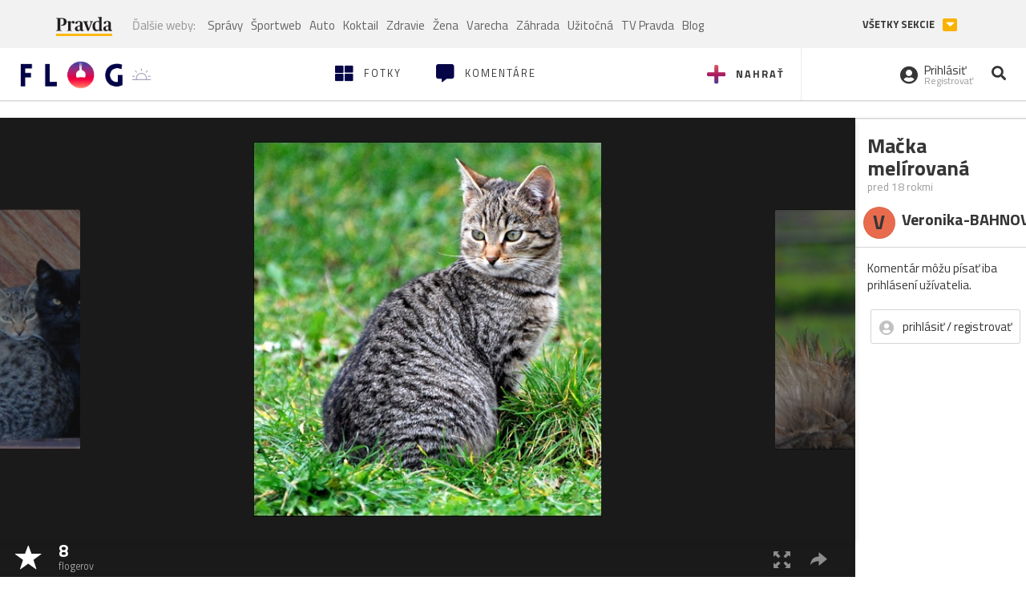

--- FILE ---
content_type: application/javascript; charset=utf-8
request_url: https://fundingchoicesmessages.google.com/f/AGSKWxXrM0heRE-l9V-QfowqjlU0pSqQaQ1z6bVTfXDTD7283N__vbJNjTMvCjB-ZP9r-UqFZBmNepZjRtUllPeUv3vn8NZDLvlDfHMIYEpClVNLPPoDg2vUoidAKL0aEJVD5rT9YbMinAZJM-9NKsoZvSx9urpLTPl4fzQO2rMxyytHKX8UgyfG5RmAiz9U/_/gen_ads__pushads.-adcompanion./images/ad./drawad.
body_size: -1288
content:
window['a695af8d-6790-4b50-8955-ed8f50c67bff'] = true;

--- FILE ---
content_type: application/javascript; charset=utf-8
request_url: https://fundingchoicesmessages.google.com/f/AGSKWxUrTXZspN4Ec5saePYQBaUbVxI4CTn63bDve8E1ZIhH26WYU-L_fGs2nELibrVv65OLss-C3vPUk5-OuxkNAzCUfsVxoUvISYxgCh3zb1ASlZibjkgg5l6ONfgWzj-7pZhuJOIJjw==?fccs=W251bGwsbnVsbCxudWxsLG51bGwsbnVsbCxudWxsLFsxNzY5MTI1NDkwLDExNTAwMDAwMF0sbnVsbCxudWxsLG51bGwsW251bGwsWzcsMTAsNl0sbnVsbCxudWxsLG51bGwsbnVsbCxudWxsLG51bGwsbnVsbCxudWxsLG51bGwsMV0sImh0dHBzOi8vZmxvZy5wcmF2ZGEuc2svZmJhaG5vdmEuZmxvZyIsbnVsbCxbWzgsIms2MVBCam1rNk8wIl0sWzksImVuLVVTIl0sWzE2LCJbMSwxLDFdIl0sWzE5LCIyIl0sWzI0LCIiXSxbMjksImZhbHNlIl1dXQ
body_size: 135
content:
if (typeof __googlefc.fcKernelManager.run === 'function') {"use strict";this.default_ContributorServingResponseClientJs=this.default_ContributorServingResponseClientJs||{};(function(_){var window=this;
try{
var qp=function(a){this.A=_.t(a)};_.u(qp,_.J);var rp=function(a){this.A=_.t(a)};_.u(rp,_.J);rp.prototype.getWhitelistStatus=function(){return _.F(this,2)};var sp=function(a){this.A=_.t(a)};_.u(sp,_.J);var tp=_.ed(sp),up=function(a,b,c){this.B=a;this.j=_.A(b,qp,1);this.l=_.A(b,_.Pk,3);this.F=_.A(b,rp,4);a=this.B.location.hostname;this.D=_.Fg(this.j,2)&&_.O(this.j,2)!==""?_.O(this.j,2):a;a=new _.Qg(_.Qk(this.l));this.C=new _.dh(_.q.document,this.D,a);this.console=null;this.o=new _.mp(this.B,c,a)};
up.prototype.run=function(){if(_.O(this.j,3)){var a=this.C,b=_.O(this.j,3),c=_.fh(a),d=new _.Wg;b=_.hg(d,1,b);c=_.C(c,1,b);_.jh(a,c)}else _.gh(this.C,"FCNEC");_.op(this.o,_.A(this.l,_.De,1),this.l.getDefaultConsentRevocationText(),this.l.getDefaultConsentRevocationCloseText(),this.l.getDefaultConsentRevocationAttestationText(),this.D);_.pp(this.o,_.F(this.F,1),this.F.getWhitelistStatus());var e;a=(e=this.B.googlefc)==null?void 0:e.__executeManualDeployment;a!==void 0&&typeof a==="function"&&_.To(this.o.G,
"manualDeploymentApi")};var vp=function(){};vp.prototype.run=function(a,b,c){var d;return _.v(function(e){d=tp(b);(new up(a,d,c)).run();return e.return({})})};_.Tk(7,new vp);
}catch(e){_._DumpException(e)}
}).call(this,this.default_ContributorServingResponseClientJs);
// Google Inc.

//# sourceURL=/_/mss/boq-content-ads-contributor/_/js/k=boq-content-ads-contributor.ContributorServingResponseClientJs.en_US.k61PBjmk6O0.es5.O/d=1/exm=ad_blocking_detection_executable,kernel_loader,loader_js_executable,web_iab_us_states_signal_executable/ed=1/rs=AJlcJMztj-kAdg6DB63MlSG3pP52LjSptg/m=cookie_refresh_executable
__googlefc.fcKernelManager.run('\x5b\x5b\x5b7,\x22\x5b\x5bnull,\\\x22pravda.sk\\\x22,\\\x22AKsRol8KE2IhOmaFro4md1V2tev5vn8oN0Hcs39b6EEBj1mA3b-GKE1wYnMmCZY34RXiD3iw3PfuRZjlOJMwgc3ClHKdSfp4iiXzTqgdXdn6sn6tIvF8-XntH_elCfpNjOJ0WTAbcE_i9JGqdsAtnnAdiSw2AjSkkg\\\\u003d\\\\u003d\\\x22\x5d,null,\x5b\x5bnull,null,null,\\\x22https:\/\/fundingchoicesmessages.google.com\/f\/AGSKWxVCBaxR3iFkYQEw5ek1m6yJfWky-f15tj1R0YkxNmwzDoVKtpIoczYueLmXSPIZ8gQr-tqpKm86SrZXS1129siT3PJUuDvUKcx8rfb2k8ZqlK5ZBVfpYu6PoBdq5neJNkDTq5ZuRw\\\\u003d\\\\u003d\\\x22\x5d,null,null,\x5bnull,null,null,\\\x22https:\/\/fundingchoicesmessages.google.com\/el\/AGSKWxWCNSjWK7HC8cKKqHuX36hi47zJGxVDBoPpwK_ybH5RkbHF2b35IDoghgcKE2fl6kQ2hjsVc2hXqNHs04JKJ3Du8s2vMQp_VHvC4eY6x3VVZ5VhNPYa-gqDrmKPbO3IZbB6Z8APjQ\\\\u003d\\\\u003d\\\x22\x5d,null,\x5bnull,\x5b7,10,6\x5d,null,null,null,null,null,null,null,null,null,1\x5d\x5d,\x5b3,1\x5d\x5d\x22\x5d\x5d,\x5bnull,null,null,\x22https:\/\/fundingchoicesmessages.google.com\/f\/AGSKWxUTWvqJsJFqAXTYp5Zd5txxst5N_oDDPQZf8sjJdx9r0JAk0Bhc27K3iY1I-hgGnPFQKVOZn_duZK_Zu4l8bapnVWbliQsVZHBL9qoeGbK-LQHCXAcK9kli2f1uQCt7lgJv0VIrNg\\u003d\\u003d\x22\x5d\x5d');}